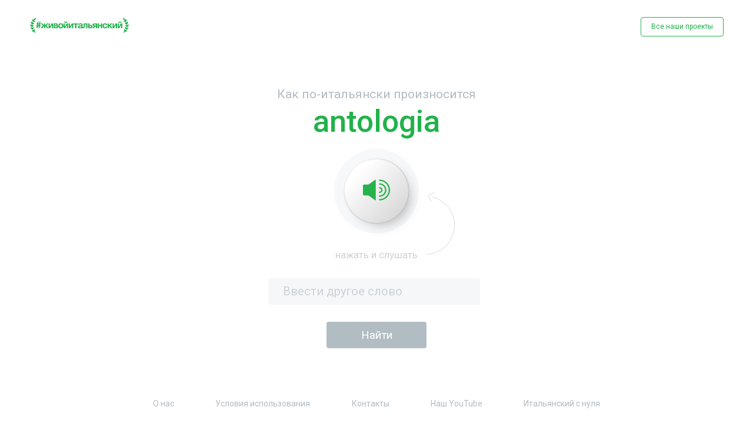

--- FILE ---
content_type: text/html; charset=UTF-8
request_url: https://ciaofederico.ru/antologia
body_size: 3567
content:
<!DOCTYPE html>
<html lang="ru">
<head>
    <meta charset="UTF-8">
    <meta name="format-detection" content="telephone=no">
    <meta name="viewport" content="width=device-width, initial-scale=1"/>
    <meta name="description" content="Узнайте как произносят итальянские слова сами итальянцы, как  произнести по-итальянски любое слово - слушать произношение итальянских слов онлайн от носителя языка. Как сказать по итальянски?"/>
    <meta property="og:title" content="ciaofederico.ru"/>
    <meta property="og:description" content="Узнайте как произносят итальянские слова сами итальянцы, как  произнести по-итальянски любое слово - слушать произношение итальянских слов онлайн от носителя языка. Как сказать по итальянски?"/>
    <meta property="og:image" content="/.well-known/opengraph.jpg"/>
    <meta name="yandex-verification" content="5aa7ec7fc52e48ff" />
    <title>Как сказать по-итальянски — произношение итальянских слов онлайн</title>
    <link href="https://fonts.googleapis.com/css?family=Roboto:100,100i,300,300i,400,400i,500,500i,700,700i,900,900i&display=swap&subset=cyrillic,cyrillic-ext,latin-ext"
          rel="stylesheet">
    <link rel="stylesheet" href="https://ciaofederico.ru/css/jquery.fancybox.min.css">
    <link rel="stylesheet" href="https://ciaofederico.ru/css/style.css">
    </head>
<body>
<div class="wrapper">
    <header>
        <div class="container">
            <a href="https://ciaofederico.ru/" class="logo">
                <img src="https://ciaofederico.ru/img/index/logo.jpg" alt="logo">
            </a>
            <a href="https://lingo.com.ru/" class="btn-transparent" id="modal_show">Все наши проекты</a>
            <button class="open-mob-nav"></button>
            <div class="overlay"></div>
        </div>
    </header>

        <main>
        <div class="word">
            <div class="container">
                <h1>Как по-итальянски произносится <span class="green-title">antologia</span></h1>
                <div class="button">
                    <button class="word__btn">
                    <!-- Generator: Adobe Illustrator 23.0.0, SVG Export Plug-In . SVG Version: 6.00 Build 0)  -->
                        <svg version="1.1" id="Слой_1" xmlns="http://www.w3.org/2000/svg" xmlns:xlink="http://www.w3.org/1999/xlink" x="0px" y="0px"
                             viewBox="0 0 66 50.7" style="enable-background:new 0 0 66 50.7;" xml:space="preserve">
<style type="text/css">
    .st0{fill:#28B24B;}
</style>
                            <g>
                                <g>
                                    <g>
                                        <path class="st0" d="M40.6,50.7c-0.9,0-1.6-0.7-1.6-1.6s0.7-1.6,1.6-1.6c12.2,0,22.1-9.9,22.1-22.1S52.8,3.2,40.6,3.2
				c-0.9,0-1.6-0.7-1.6-1.6S39.7,0,40.6,0C54.6,0,66,11.4,66,25.4C66,39.4,54.6,50.7,40.6,50.7z"/>
                                    </g>
                                    <g>
                                        <path class="st0" d="M40.6,41.8c-0.9,0-1.6-0.7-1.6-1.6c0-0.9,0.7-1.6,1.6-1.6c7.3,0,13.2-5.9,13.2-13.2
				c0-7.3-5.9-13.2-13.2-13.2c-0.9,0-1.6-0.7-1.6-1.6c0-0.9,0.7-1.6,1.6-1.6c9.1,0,16.5,7.4,16.5,16.5S49.7,41.8,40.6,41.8z"/>
                                    </g>
                                    <g>
                                        <path class="st0" d="M40.6,32.5c-0.9,0-1.6-0.7-1.6-1.6c0-0.9,0.7-1.6,1.6-1.6c2.1,0,3.9-1.7,3.9-3.9c0-2.1-1.7-3.9-3.9-3.9
				c-0.9,0-1.6-0.7-1.6-1.6s0.7-1.6,1.6-1.6c3.9,0,7.1,3.2,7.1,7.1S44.5,32.5,40.6,32.5z"/>
                                    </g>
                                    <g>
                                        <path class="st0" d="M31.3,2c0-1.4-0.9-1.9-2.1-1.1l-13.6,9.8c-1.2,0.8-3.3,1.5-4.7,1.5H2.6c-1.4,0-2.6,1.2-2.6,2.6v21.2
				c0,1.4,1.2,2.6,2.6,2.6h8.3c1.4,0,3.5,0.7,4.7,1.5L29.2,50c1.2,0.8,2.1,0.4,2.1-1.1V2z"/>
                                    </g>
                                </g>
                            </g>
</svg>

                    </button>
                    <span class="push">
                        <span class="push__listen">нажать и слушать</span>
                        <span class="push__pressed">слушаем...</span>
                    </span>
                    <div class="typical-form">
                        <span class="inp-txt"><input type="text" name="word" id="word" placeholder="Ввести другое слово"/></span>
                        <span class="inp-sbm"><input id="search_word" class="btn-green" type="submit" value="Найти"/></span>
                    </div>
                </div>
            </div>
        </div>
    </main>

    <footer>
    <div class="container">
        <div class="wrap-mob-nav">
            <button class="close-mob-nav"></button>
            <nav>
                <ul class="menu">
                    <li><a href="https://lingo.com.ru/federico-who-we-are">О нас</a></li>
                    <li><a href="https://lingo.com.ru/terms-of-use">Условия использования</a></li>
                    <li><a href="https://lingo.com.ru/federico-contacts">Контакты</a></li>
                    <li><a href="https://www.youtube.com/channel/UCSHyTuVzi4Vs_i3lj_5fYlA">Наш YouTube</a></li>
                    <li><a href="https://lingo.com.ru/registration">Итальянский с нуля</a></li>
                </ul>
            </nav>
            <a href="https://lingo.com.ru/registration" class="btn-transparent">Неделя итальянского бесплатно</a>
        </div>
        <div class="social">
            <a href="https://www.instagram.com/italiano365/" class="social__item">

            <!-- Generator: Adobe Illustrator 23.0.0, SVG Export Plug-In . SVG Version: 6.00 Build 0)  -->
                <svg version="1.1" id="Слой_1" xmlns="http://www.w3.org/2000/svg"
                     xmlns:xlink="http://www.w3.org/1999/xlink" x="0px" y="0px"
                     viewBox="0 0 27 27" style="enable-background:new 0 0 27 27;" xml:space="preserve">
<style type="text/css">
    .st0 {
        fill: #B2BCC3;
    }

    .st1 {
        fill: none;
    }
</style>
                    <path class="st0" d="M18.9,0H8.1C3.6,0,0,3.6,0,8.1v10.8C0,23.4,3.6,27,8.1,27h10.8c4.5,0,8.1-3.6,8.1-8.1V8.1C27,3.6,23.4,0,18.9,0
	z M13.6,19.5c-3.3,0-6-2.7-6-6c0-3.3,2.7-6,6-6c3.3,0,6,2.7,6,6C19.6,16.8,16.9,19.5,13.6,19.5z M20.6,8.6C19.7,8.6,19,7.9,19,7
	c0-0.9,0.7-1.6,1.6-1.6c0.9,0,1.6,0.7,1.6,1.6C22.2,7.9,21.5,8.6,20.6,8.6z"/>
                    <line class="st1" x1="13.2" y1="0" x2="13.2" y2="26.8"/>
</svg>

            </a>
            <a href="https://vk.com/lingo_online" class="social__item">

            <!-- Generator: Adobe Illustrator 23.0.0, SVG Export Plug-In . SVG Version: 6.00 Build 0)  -->
                <svg version="1.1" xmlns="http://www.w3.org/2000/svg"
                     xmlns:xlink="http://www.w3.org/1999/xlink" x="0px" y="0px"
                     viewBox="0 0 39.5 22.7" style="enable-background:new 0 0 39.5 22.7;" xml:space="preserve">
<style type="text/css">
    .st0 {
        fill: #B2BCC3;
    }
</style>
                    <path class="st0" d="M8.7,2.3c1.1,2.7,2.5,5.3,4.3,7.6c0.2,0.3,0.6,0.6,0.9,0.8c0.5,0.3,0.9,0.2,1.1-0.3c0.2-0.6,0.4-1.7,0.4-2.3
	c0-1.6,0-2.6-0.1-4.1c-0.1-1-0.4-1.9-1.9-2.1C13,1.7,12.9,1.4,13.2,1c0.6-0.8,1.5-0.9,2.4-0.9c1.5-0.1,3,0,4.5,0
	c0.6,0,1.2,0.1,1.8,0.2c0.8,0.2,1.2,0.7,1.3,1.5c0.1,0.4,0.1,0.8,0.1,1.2c0,1.7-0.1,3.4-0.1,5.1c0,0.7,0,1.4,0.2,2
	c0.2,0.9,0.8,1.1,1.4,0.5c0.8-0.8,1.5-1.8,2.2-2.7c1.2-1.7,2.1-3.6,2.9-5.6c0.4-1,0.7-1.2,1.8-1.2c2,0,4.1,0,6.1,0
	c0.4,0,0.7,0,1.1,0.1c0.6,0.2,0.8,0.6,0.6,1.2c-0.3,1.3-1,2.5-1.8,3.6c-1.2,1.8-2.6,3.5-3.8,5.2c-0.2,0.2-0.3,0.5-0.4,0.7
	c-0.5,0.9-0.4,1.3,0.3,2.1c1.1,1.1,2.3,2.2,3.4,3.4c0.8,0.9,1.5,1.8,2.1,2.8c0.8,1.2,0.3,2.4-1.2,2.6c-0.9,0.1-5.4,0-5.6,0
	c-1.2,0-2.3-0.4-3.1-1.2c-0.9-0.9-1.8-1.9-2.7-2.9c-0.3-0.3-0.6-0.6-0.9-0.8c-0.7-0.6-1.5-0.4-1.8,0.4c-0.3,0.8-0.6,2.7-0.6,2.9
	c-0.1,0.9-0.6,1.4-1.6,1.5c-2.9,0.2-5.6-0.2-8.2-1.5c-2.2-1.2-3.9-2.8-5.4-4.7c-2.4-3.1-4.3-6.4-6-9.9C1.9,6.2,0.1,2.5,0.1,2.3
	c-0.2-0.6,0-1.2,0.5-1.3c0.3-0.1,6.1,0,6.2,0C7.6,1,8.3,1.4,8.7,2.3z"/>
</svg>

            </a>
            <a href="https://www.youtube.com/channel/UCSHyTuVzi4Vs_i3lj_5fYlA" class="social__item">

            <!-- Generator: Adobe Illustrator 23.0.0, SVG Export Plug-In . SVG Version: 6.00 Build 0)  -->
                <svg version="1.1" xmlns="http://www.w3.org/2000/svg"
                     xmlns:xlink="http://www.w3.org/1999/xlink" x="0px" y="0px"
                     viewBox="0 0 32.1 23.5" style="enable-background:new 0 0 32.1 23.5;" xml:space="preserve">
<style type="text/css">
    .st0 {
        fill: #B2BCC3;
    }
</style>
                    <path class="st0" d="M25,0H7.2C3.3,0,0,4,0,7.9V16c0,3.9,3.3,7.5,7.2,7.5H25c3.9,0,7.1-3.6,7.1-7.5V7.9C32.1,4,28.9,0,25,0z
	 M22.2,12.3l-7.9,4c-0.3,0.2-1.2-0.1-1.2-0.4V7.6c0-0.4,0.9-0.6,1.2-0.4l7.7,4.2C22.2,11.6,22.5,12.1,22.2,12.3z"/>
</svg>

            </a>
        </div>
        <span class="copyright">© 2020-2021 | Онлайн-проект #живойитальянский  |  All rights reserved</span>
    </div>
</footer>
</div>

<!--modal-->
<div class="modal" id="modal">
    <div class="modal__img">
        <img src="https://ciaofederico.ru/img/word/rob.svg" alt="">
    </div>
    <span class="modal__title">Это вы удачно зашли ;)</span>
    <p>Совсем скоро у нас стартует<br>
        бесплатная неделя итальянского с нуля.
        Это онлайн, заниматься можно<br>
        в любое удобное время.
    </p>
    <div class="flag">
        <img src="https://ciaofederico.ru/img/word/flag.svg" alt="">
    </div>
    <p>Присоединяйтесь, вам<br>
        понравится.
    </p>
    <a href="https://lingo.com.ru/registration" class="btn-modal">Зарегистрироваться</a>
</div>

<form action="https://ciaofederico.ru" method="POST" id="search_form">
    <input type="hidden" name="_token" value="x7LjS7PUwK6mcNzFfE9Sc0K100r8rNeznM3HOQc9">    <input type="hidden" name="word" id="form_word">
</form>


<script src="https://ciaofederico.ru/js/jquery.min.js"></script>
<script src="https://ciaofederico.ru/js/jquery.cookies.js"></script>
<script src="https://ciaofederico.ru/js/jquery.fancybox.min.js"></script>
<script src="https://ciaofederico.ru/js/main.js"></script>
<script>
    let player = new Audio('https://ciaofederico.ru/sound/a/antologia.mp3');
</script>

<script async src="https://www.googletagmanager.com/gtag/js?id=UA-146471415-2"></script>
<script>
    window.dataLayer = window.dataLayer || [];
    function gtag(){dataLayer.push(arguments);}
    gtag('js', new Date());

    gtag('config', 'UA-146471415-2');
</script>
    <!-- Yandex.Metrika counter -->
<script>
   (function(m,e,t,r,i,k,a){m[i]=m[i]||function(){(m[i].a=m[i].a||[]).push(arguments)};
   m[i].l=1*new Date();k=e.createElement(t),a=e.getElementsByTagName(t)[0],k.async=1,k.src=r,a.parentNode.insertBefore(k,a)})
   (window, document, "script", "https://mc.yandex.ru/metrika/tag.js", "ym");

   ym(61131442, "init", {
        clickmap:true,
        trackLinks:true,
        accurateTrackBounce:true
   });
</script>
<noscript><div><img src="https://mc.yandex.ru/watch/61131442" style="position:absolute; left:-9999px;" alt="" /></div></noscript>
<!-- /Yandex.Metrika counter -->

</body>
</html>